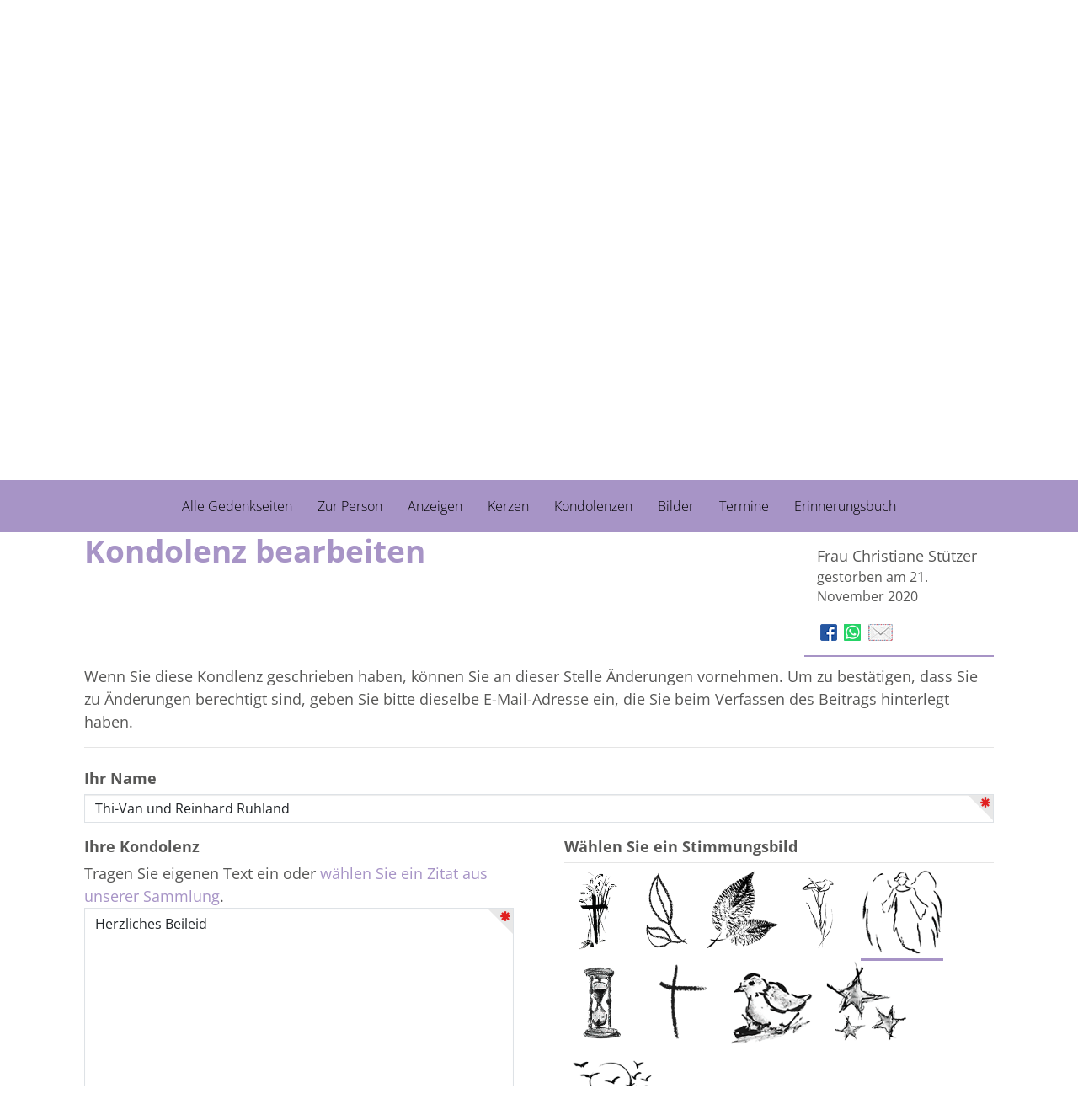

--- FILE ---
content_type: text/html; charset=utf-8
request_url: https://gemeinsam-trauern.bestattungen-schaefer.de/Begleiten/christiane-stuetzer/KondolenzBearbeiten/38641
body_size: 13501
content:

<!DOCTYPE html>
<html lang="de">

<head>
    <link rel="dns-prefetch" href="https://cdn.bestatterwebtool.de" />
    <link href="/individual/standard/styles/preloader.min.css" rel="stylesheet" />
    
    <meta name="robots" content="noindex, nofollow">
 <title>Frau Christiane St&#252;tzer - Kondolenz bearbeiten</title>

<meta charset="utf-8">
<meta name="viewport" content="width=device-width, initial-scale=1.0">
<meta http-equiv="X-UA-Compatible" content="IE=edge">



<link href="/Libraries/bootstrap/css/bootstrap.min.css" type="text/css" rel="stylesheet">
<link href="/content/css/public?v=5tG2FKAtACIPqGpz9KY0aoDIoaiJQ8_c9nfTE7i6YBI1" rel="stylesheet"/>



<!--[if lt IE 9]>
    <script src="~/Libraries/other/html5shiv.js"></script>
    <script src="~/Libraries/other/respond.min.js"></script>
<![endif]-->
<script src="/bundles/modernizr?v=wBEWDufH_8Md-Pbioxomt90vm6tJN2Pyy9u9zHtWsPo1"></script>

<!--[if lte IE 7]>
    <script src="~/Libraries/other/lte-ie7.js"></script>
<![endif]-->


    <meta name="format-detection" content="telephone=no" />
    <meta name="customer-website" content="https://bestattungen-schaefer.de/" />
    <meta name="google-site-verification" content="qtQrRx4yYs4TMJcyR8EMjDPFUlsdEdeZ4LP8GKNHOlM" />
    
    <link rel="stylesheet" href="/individual/_fonts/font-awesome-6/font-awesome.css" />
    <link rel="stylesheet" href="/individual/_fonts/open-sans/open-sans.css">

    <link href="https://cdn.bestatterwebtool.de/gedenkportal/tk-iconset-dark.css" rel="stylesheet" />
    <link href="/individual/standard/styles/main.css" rel="stylesheet" />
    <link rel="preload" href="/individual/standard/styles/preloader.min.css" as="style" />

    <style>
        :root {
            --bs-primary: #a794c6;
            --bs-primary-rgb: rgb(from #a794c6 r g b);
            --bs-primary-btn-hover: rgb(from #a794c6 r g b / 0.7);
            --accentColorForeground: #000000;
        }
    </style>

    <script src="https://api.bestatterwebtool.de/components-loader/v1/126"></script>
    <cookie-banner project-id="126" privacy-url="https://bestattungen-schaefer.de/datenschutz"></cookie-banner>

        <!-- Matomo -->
        <script>
            var _paq = window._paq = window._paq || [];
            /* tracker methods like "setCustomDimension" should be called before "trackPageView" */
            _paq.push(['trackPageView']);
            _paq.push(['enableLinkTracking']);
            (function () {
                var u = "https://rapid-statistik.de/";
                _paq.push(['setTrackerUrl', u + 'matomo.php']);
                _paq.push(['setSiteId', '76']);
                var d = document, g = d.createElement('script'), s = d.getElementsByTagName('script')[0];
                g.async = true; g.src = u + 'matomo.js'; s.parentNode.insertBefore(g, s);
            })();
        </script>
        <!-- End Matomo Code -->
</head>

<body>
    <div class="preloader-background">
        <div class="preloader-wrapper big active">
            <div class="spinner-layer">
                <div class="circle-clipper left">
                    <div class="circle"></div>
                </div>
                <div class="gap-patch">
                    <div class="circle"></div>
                </div>
                <div class="circle-clipper right">
                    <div class="circle"></div>
                </div>
            </div>
        </div>
    </div>

    <header>
        

<div class="navbar navbar-default navbar-fixed-top" role="navigation">
    <div class="container">
        <div class="navbar-text navbar-right">
                        <span>
<a href="/account/login?returnUrl=https%3A%2F%2Fgemeinsam-trauern.bestattungen-schaefer.de%2FBegleiten%2Fchristiane-stuetzer%2FKondolenzBearbeiten%2F38641" id="login-link" rel="nofollow">Anmelden</a>
                        </span>
                    <span>
                        <a title="Geben Sie uns Feedback." href="/Begleiten/christiane-stuetzer/PortalBewerten?returnUrl=https%3A%2F%2Fgemeinsam-trauern.bestattungen-schaefer.de%2FBegleiten%2Fchristiane-stuetzer%2FKondolenzBearbeiten%2F38641" rel="nofollow">
                            <span class="glyphicons glyphicons-chat"></span>
                        </a>
                    </span>

        </div>
    </div>
</div>

<script src="/bundles/identityserver?v=mZVqtNiPoe7xQNJxQ1OO1P32XknwtRoWUWFYB2ObMFg1"></script>

<script type="text/javascript">
    initValues({
        loginPromptedNoneUrl:
            "/account/login?returnUrl=https%3A%2F%2Fgemeinsam-trauern.bestattungen-schaefer.de%2FBegleiten%2Fchristiane-stuetzer%2FKondolenzBearbeiten%2F38641&prompted=none",
        signInSignOutCalledServerSide: ""
    });
</script>


        <div class="container">
            <div class="article mod_article py-1-std">
                <div class="row ce_rowStart justify-content-between align-items-center">
                    <div class="ce_columns ce_colStart col-lg-5 col-xl-4 col-xxl-3">
                        <div class="ce_image mb-1-std mb-lg-0-std block">
                            <figure class="image_container figure-img-fluid" itemscope="" itemtype="http://schema.org/ImageObject" itemprop="associatedMedia">
                                    <a href="https://bestattungen-schaefer.de/" itemprop="contentUrl">
                                        <img src="https://cdn.bestatterwebtool.de/schaefer/logo.png" alt="Logo" class="img-fluid" loading="auto" itemprop="image" />
                                    </a>
                            </figure>
                        </div>
                    </div>
                    <div class="ce_columns ce_colStart col-lg-5 col-xl-4 text-end mx-lg-0 mx-auto">
                        <div class="text ce_rsce_text" id="section-2535">
                            <div class="text__text text__text--columns-1">
                                <p class="mb-0 fw-bold fs-4 text-lg-end text-center">Tel. +49 (2306) 80309</p>
                            </div>
                        </div>
                    </div>
                </div>
            </div>
        </div>
    </header>


    <div class="separator-image__image-container h-100 w-100 position-relative">
        <figure class="image_container figure-img-fluid" itemscope="" itemtype="http://schema.org/ImageObject" itemprop="associatedMedia">
            <img src="https://cdn.bestatterwebtool.de/schaefer/header.jpg" alt="Lead Bild" class="object-fit-cover object-position-center start-0 w-100 vh-45 img-fluid d-block" loading="auto" itemprop="image">
        </figure>
    </div>


    <main class="content">
        <nav id="gp-nav" class="navbar navbar-light gp-nav">
            <div class="container-fluid">
                <div class="navbar-header d-flex flex-row align-items-center">
                    <button class="navbar-toggle collapsed" type="button" data-bs-toggle="collapse" data-bs-target="#gp-nav__collapse" aria-controls="#gp-nav__collapse" aria-expanded="false" aria-label="">
                        <i class="fa-solid fa-bars"></i>
                        <span class="navbar-text p-0 ms-3 mt-0"> Gedenkportal Menü </span>
                    </button>
                </div>
                <div class="collapse navbar-collapse" id="gp-nav__collapse">
<div role="navigation">
    <ul class="nav navbar-nav">
                        <li>
                            <a href="/Begleiten/christiane-stuetzer" title="Sehen Sie die Gedenkseite f&#252;r Frau Christiane St&#252;tzer." target="_self">
                                Zur Person
                            </a>
                        </li>
                        <li>
                            <a href="/Begleiten/christiane-stuetzer/Anzeigen" title="Sehen Sie die Anzeigen und Trauerpost f&#252;r Frau Christiane St&#252;tzer." target="_self">
                                Anzeigen
                            </a>
                        </li>
                        <li>
                            <a href="/Begleiten/christiane-stuetzer/Kerzen" title="Sehen Sie die Kerzen f&#252;r Frau Christiane St&#252;tzer und entz&#252;nden Sie selbst ein Licht als Zeichen des Gedenkens." target="_self">
                                Kerzen
                            </a>
                        </li>
                    <li class="active">
                        <a href="/Begleiten/christiane-stuetzer/Kondolenzen" title="Sehen Sie die Kondolenzen und dr&#252;cken Sie den Angeh&#246;rigen von Frau Christiane St&#252;tzer selbst Ihr Mitgef&#252;hl aus.">
                            Kondolenzen
                        </a>
                    </li>
                        <li>
                            <a href="/Begleiten/christiane-stuetzer/Album" title="Sehen Sie Fotos aus dem Album f&#252;r Frau Christiane St&#252;tzer und erg&#228;nzen Sie weitere Bilder." target="_self">
                                Bilder
                            </a>
                        </li>
                        <li>
                            <a href="/Begleiten/christiane-stuetzer/Termine" title="Sehen Sie die Termine der Abschieds- und Trauerfeierlichkeiten f&#252;r Frau Christiane St&#252;tzer." target="_self">
                                Termine
                            </a>
                        </li>
                        <li>
                            <a href="/Begleiten/christiane-stuetzer/Erinnerungsbuch" target="_blank">
                                Erinnerungsbuch
                            </a>
                        </li>

    </ul>
</div>

</div>
            </div>
        </nav>

        




<div id="condolenceform" class="container">


    <div class="row">
        <div class="col-lg-9 col-md-8 col-xs-11">
            <h1>Kondolenz bearbeiten</h1>
        </div>
        <div class="clearfix visible-xs">
        </div>
<div class="col-lg-3 col-md-4 col-xs-8">
    <div class="infobox">
            <p class="headline">
                Frau Christiane St&#252;tzer<small>gestorben am 21. November 2020</small>
            </p>
        
<div class="share-page">
    <div id="info-social">
        <a href="https://www.facebook.com/sharer/sharer.php?u=https%3a%2f%2fgemeinsam-trauern.bestattungen-schaefer.de%2fBegleiten%2fchristiane-stuetzer%2fKondolenzBearbeiten%2f38641" target="_blank" data-toggle="tooltip" title="Gedenkseite für Frau Christiane St&#252;tzer auf Facebook veröffentlichen" class="tooltipped" rel="nofollow">
            <img src="/Images/icons/fb.png" alt="facebook"/>
        </a>
        <a href="whatsapp://send?text=https://gemeinsam-trauern.bestattungen-schaefer.de/Begleiten/christiane-stuetzer/KondolenzBearbeiten/38641" target="_blank" data-toggle="tooltip" title="Gedenkseite für Frau Christiane St&#252;tzer per WhatsApp teilen" class="tooltipped" rel="nofollow">
            <img src="/Images/icons/whatsapp.png" alt="WhatsApp"/>
        </a>
        <a href="mailto:?subject=Gedenkseite%20f%c3%bcr%20Frau%20Christiane%20St%c3%bctzer&amp;body=Hallo,%0d%0a%0d%0awir%20trauern%20um%20Frau%20Christiane%20St%c3%bctzer.%0d%0a%0d%0aAuf%20der%20Online-Gedenkseite%20https://gemeinsam-trauern.bestattungen-schaefer.de/Begleiten/christiane-stuetzer/KondolenzBearbeiten%20haben%20wir%20die%20M%c3%b6glichkeit,%20Erinnerungen%20zu%20teilen%20und%20gemeinsam%20lebendig%20zu%20halten.%0d%0a%0d%0aViele%20Gr%c3%bc%c3%9fe" data-toggle="tooltip" title="Gedenkseite für Frau Christiane St&#252;tzer per E-Mail teilen" class="tooltipped" rel="nofollow">
            <img src="/Images/icons/email.png" alt="E-Mail"/>
        </a>
    </div>
</div>
    </div>
</div>
    </div>
        <div>
            <p class="explain">Wenn Sie diese Kondlenz geschrieben haben, k&#246;nnen Sie an dieser Stelle &#196;nderungen vornehmen. Um zu best&#228;tigen, dass Sie zu &#196;nderungen berechtigt sind, geben Sie bitte dieselbe E-Mail-Adresse ein, die Sie beim Verfassen des Beitrags hinterlegt haben.</p>
        </div>
    <form action="/Begleiten/christiane-stuetzer/KondolenzBearbeiten/38641" class="js-add-entry-form" method="post"><input name="__RequestVerificationToken" type="hidden" value="ZxAbVuaqyX7k7S5xD20oiZTitLfCtmKiWd0bVCsMCmuWCiM8wDt1ogEBVDVjXCViLvbw5BfVKHzOD9uTTIYoz01292d6tU0cTKxbHa2_wco1" />

<fieldset>
    <legend></legend>
    <div class="form-group">
        <input data-val="true" data-val-number="The field Pk must be a number." data-val-required="Das Feld &quot;Pk&quot; ist erforderlich." id="Pk" name="Pk" type="hidden" value="38641" />
        <input data-val="true" data-val-number="The field OrderPk must be a number." data-val-required="Das Feld &quot;OrderPk&quot; ist erforderlich." id="OrderPk" name="OrderPk" type="hidden" value="95364" />
        <input id="ImageFileName" name="ImageFileName" type="hidden" value="mood05.png" />
        <input data-val="true" data-val-date="The field Created must be a date." data-val-required="Das Feld &quot;Created&quot; ist erforderlich." id="Created" name="Created" type="hidden" value="04.12.2020 11:19:46" />
        <input data-val="true" data-val-number="The field State must be a number." data-val-required="Das Feld &quot;State&quot; ist erforderlich." id="State" name="State" type="hidden" value="0" />
    </div>
    <div class="form-group">
        <label for="Name">Ihr Name</label>
        <input autofocus="autofocus" class="form-control" data-val="true" data-val-required="Bitte geben Sie Ihren Namen an." id="Name" name="Name" type="text" value="Thi-Van und Reinhard Ruhland" />
        <span class="field-validation-valid" data-valmsg-for="Name" data-valmsg-replace="true"></span>
    </div>

    <div class="row">
        <div class="form-group col-md-6">
            <label for="Text">Ihre Kondolenz</label>
                <br/>
                <span>Tragen Sie eigenen Text ein oder <a id="select-quotation-text" href="#">wählen Sie ein Zitat aus unserer Sammlung</a>.</span>
            <textarea class="form-control" cols="80" data-val="true" data-val-required="Bitte geben Sie eine Kondolenz an." id="Text" name="Text" rows="15">
Herzliches Beileid</textarea>
            <span class="field-validation-valid" data-valmsg-for="Text" data-valmsg-replace="true"></span>
        </div>
        <div class="form-group col-md-6">
            <label>
                Wählen Sie ein Stimmungsbild
            </label>

            <fieldset id="ctrl_1" class="radio_container kondolenz">
                <legend></legend>
                        <span class="selector radio-inline">
                            <label id="lbl_mood1" for="mood1" data-uritemplate="mood01.png">
                                <input id="mood1" class="radio form-control" type="radio" value="mood1" name="mood">
                                <img class="img-responsive cursor-pointer" style="display: inline-block" src="/Images/moods/mood01.png"
                                     alt="Kreuz mit &#196;hre" title="Kreuz mit &#196;hre" draggable="false"/>
                            </label>
                        </span>
                        <span class="selector radio-inline">
                            <label id="lbl_mood2" for="mood2" data-uritemplate="mood02.png">
                                <input id="mood2" class="radio form-control" type="radio" value="mood2" name="mood">
                                <img class="img-responsive cursor-pointer" style="display: inline-block" src="/Images/moods/mood02.png"
                                     alt="Bl&#228;tter" title="Bl&#228;tter" draggable="false"/>
                            </label>
                        </span>
                        <span class="selector radio-inline">
                            <label id="lbl_mood3" for="mood3" data-uritemplate="mood03.png">
                                <input id="mood3" class="radio form-control" type="radio" value="mood3" name="mood">
                                <img class="img-responsive cursor-pointer" style="display: inline-block" src="/Images/moods/mood03.png"
                                     alt="Bl&#228;tter" title="Bl&#228;tter" draggable="false"/>
                            </label>
                        </span>
                        <span class="selector radio-inline">
                            <label id="lbl_mood4" for="mood4" data-uritemplate="mood04.png">
                                <input id="mood4" class="radio form-control" type="radio" value="mood4" name="mood">
                                <img class="img-responsive cursor-pointer" style="display: inline-block" src="/Images/moods/mood04.png"
                                     alt="Calla" title="Calla" draggable="false"/>
                            </label>
                        </span>
                        <span class="selector radio-inline">
                            <label id="lbl_mood5" for="mood5" data-uritemplate="mood05.png">
                                <input id="mood5" class="radio form-control" type="radio" value="mood5" name="mood">
                                <img class="img-responsive cursor-pointer" style="display: inline-block" src="/Images/moods/mood05.png"
                                     alt="Engel" title="Engel" draggable="false"/>
                            </label>
                        </span>
                        <span class="selector radio-inline">
                            <label id="lbl_mood6" for="mood6" data-uritemplate="mood06.png">
                                <input id="mood6" class="radio form-control" type="radio" value="mood6" name="mood">
                                <img class="img-responsive cursor-pointer" style="display: inline-block" src="/Images/moods/mood06.png"
                                     alt="Stundenglas" title="Stundenglas" draggable="false"/>
                            </label>
                        </span>
                        <span class="selector radio-inline">
                            <label id="lbl_mood7" for="mood7" data-uritemplate="mood07.png">
                                <input id="mood7" class="radio form-control" type="radio" value="mood7" name="mood">
                                <img class="img-responsive cursor-pointer" style="display: inline-block" src="/Images/moods/mood07.png"
                                     alt="Kreuz" title="Kreuz" draggable="false"/>
                            </label>
                        </span>
                        <span class="selector radio-inline">
                            <label id="lbl_mood8" for="mood8" data-uritemplate="mood08.png">
                                <input id="mood8" class="radio form-control" type="radio" value="mood8" name="mood">
                                <img class="img-responsive cursor-pointer" style="display: inline-block" src="/Images/moods/mood08.png"
                                     alt="Vogel" title="Vogel" draggable="false"/>
                            </label>
                        </span>
                        <span class="selector radio-inline">
                            <label id="lbl_mood9" for="mood9" data-uritemplate="mood09.png">
                                <input id="mood9" class="radio form-control" type="radio" value="mood9" name="mood">
                                <img class="img-responsive cursor-pointer" style="display: inline-block" src="/Images/moods/mood09.png"
                                     alt="Sterne" title="Sterne" draggable="false"/>
                            </label>
                        </span>
                        <span class="selector radio-inline">
                            <label id="lbl_mood10" for="mood10" data-uritemplate="mood10.png">
                                <input id="mood10" class="radio form-control" type="radio" value="mood10" name="mood">
                                <img class="img-responsive cursor-pointer" style="display: inline-block" src="/Images/moods/mood10.png"
                                     alt="Aufbruch" title="Aufbruch" draggable="false"/>
                            </label>
                        </span>

                <span class="selector radio-inline">
                    <label id="lbl_nomood" for="nomood" data-uritemplate="nomood.png">
                        <input id="nomood" class="radio" type="radio" value="nomood" name="mood">
                        ohne Stimmungsbild
                        <img id="nomood-image" class="img-responsive cursor-pointer" style="display: inline-block" src="/Images/moods/nomood.png"
                             alt="ohne Stimmungsbild" title="ohne Stimmungsbild"/>
                    </label>
                </span>
            </fieldset>
            <span class="field-validation-valid" data-valmsg-for="ImageFileName" data-valmsg-replace="true"></span>
        </div>
    </div>


        <div class="form-group">
            <label for="Email">Ihre E-Mail-Adresse</label>
            <span class="glyphicons glyphicons-circle-question-mark tooltipped" data-toggle="tooltip" data-icon="&#xf059;" data-html="true" aria-hidden="true"
                  title="Die Eingabe Ihrer E-Mail-Adresse ist optional. Wenn Sie sie eingeben, verwenden wir sie ausschließlich dafür, dass Sie Ihren Beitrag nach dem Speichern bearbeiten, ändern oder löschen können.<br />Zudem können Sie einem Gedenkseiteninhaber erlauben, Ihnen per E-Mail zu antworten.<br />Eine weitere Verwendung durch uns findet nicht statt.">
            </span>
            <p class="explain">
            </p>
            <input class="form-control" data-val="true" data-val-email="Bitte geben Sie eine gültige E-Mail-Adresse ein." data-val-regex="Bitte geben Sie eine gültige E-Mail-Adresse ein." data-val-regex-pattern="^()^(?=.{1,254}$)(?=.{1,64}@)[a-zA-Z0-9!#$%&amp;&#39;*+/=?^_`{|}~-]+(?:\.[a-zA-Z0-9!#$%&amp;&#39;*+/=?^_`{|}~-]+)*@[a-zA-Z0-9](?:[a-zA-Z0-9-]{0,61}[a-zA-Z0-9])?(?:\.[a-zA-Z0-9](?:[a-zA-Z0-9-]{0,61}[a-zA-Z0-9])?)*$" id="Email" name="Email" type="text" value="" />
            <span class="field-validation-valid" data-valmsg-for="Email" data-valmsg-replace="true"></span>
        </div>

        <div class="form-group">
            <div class="checkbox">
                <label class="checkbox" for="IsCommunicationAllowed">
                    <input name="IsCommunicationAllowed" id="IsCommunicationAllowed" type="checkbox" value="true" data-val="true"><input name="IsCommunicationAllowed" type="hidden" value="false">
                    Ich bin damit einverstanden, dass meine E-Mail-Adresse gespeichert wird, damit der Gedenkseiteninhaber per E-Mail auf meinen Beitrag antworten kann
                </label>
            </div>
        </div>

<div class="form-group">
    <div class="checkbox">
        <label class="checkbox" for="AreTermsOfUseAccepted">
            <input name="AreTermsOfUseAccepted" id="AreTermsOfUseAccepted" type="checkbox" value="true" data-val-required='Das Feld "Die Nutzungsbedingungen und Datenschutzbestimmungen habe ich gelesen und akzeptiere sie" ist erforderlich.' data-val="true"><input name="AreTermsOfUseAccepted" type="hidden" value="false">
            Die <a href="#termsofuse" data-toggle="modal">Nutzungsbedingungen und Datenschutzbestimmungen</a> habe ich gelesen und akzeptiere sie.
        </label>
    </div>
    <span class="field-validation-valid" data-valmsg-for="AreTermsOfUseAccepted" data-valmsg-replace="true"></span>
</div>
<div id="termsofuse" class="modal fade">
    <div class="modal-dialog text-left">
        <div class="modal-content">
            <div class="modal-header">
                <button type="button" class="close" data-dismiss="modal" aria-hidden="true">
                    &times;
                </button>
                <div class="h4 modal-title">Datenschutz und Nutzungsbedingungen</div>
            </div>
            <div class="modal-body">
                <p class="small text">
                    Angehörige und Mitglieder der Trauergemeinschaft können Hinterbliebenen auf dieser Webseite kondolieren,
                    Kerzen für Verstorbene anzünden, Bilder und Texte hochladen und ggf. Blumen und andere Waren und Dienstleistungen
                    bei kooperierenden Drittanbietern bestellen.
                </p>
                <p class="headline">Nutzungsbedingung und Nutzungsrechte</p>
                <p class="small text">
                    Sie sind als Nutzer dieses Portals selbst dafür verantwortlich, dass Sie nur Daten und Inhalte einstellen,
                    die Sie ggf. einer Vielzahl von Personen (z.B. auf Webseiten oder in Fotobüchern) offenlegen möchten.
                </p>
                <p class="small text">
                    Indem Sie Fotografien, Grafiken und Texte ("Inhalte") in das Portal einstellen, räumen Sie dem Ersteller
                    der Gedenkseite, dem beauftragten Bestatter und der Rapid Data GmbH Unternehmensberatung, Ritterstraße 3,
                    10969 Berlin, das einfache (nicht-ausschließliche), übertragbare, zeitlich und räumlich unbeschränkte Recht
                    ein, diese Inhalte zum Zweck der Erfüllung der angebotenen Leistungen, wie z. B. Präsentationen auf der
                    Kondolenzseite, Verwendung der Inhalte in Fotobüchern inkl. Nachdrucke der Fotobücher etc., im erforderlichen
                    Umfang zu verwerten (Speicherung, Bearbeitung, Vervielfältigung, Verbreitung, öffentliche Zugänglichmachung).
                </p>
                <p class="small text">
                    Sie sichern zu und verpflichten sich, dass
                    <ul>
                        <li class="small text">
                            Sie nur Inhalte bereitstellen, die von Ihnen selbst angefertigt sind und/oder über deren Nutzungs-
                            und Verwertungsrechte Sie verfügen, insbesondere das Recht, die Inhalte zu vervielfältigen und zu verbreiten;
                        </li>
                        <li class="small text">
                            die Inhalte und deren Benutzung und Verarbeitung im Rahmen der angebotenen Leistungen nicht gegen
                            geltendes Recht verstoßen, insbesondere, dass keine Urheberrechte, Markenrechte, Titelschutzrechte
                            und/oder sonstigen gewerblichen Schutzrechte und/oder Persönlichkeitsrechte verletzt werden;
                        </li>
                        <li class="small text">
                            die Inhalte keine pornografischen oder rassistischen Inhalte haben und keine strafrechtliche Relevanz
                            haben.
                        </li>
                    </ul>
                </p>
                <p class="headline">Datenschutzbestimmungen</p>
                <p class="small text">
                    Mit der Erfassung, Speicherung und Verarbeitung seiner Daten durch Rapid Data erklärt sich der
                    Nutzer ausdrücklich einverstanden. Die Datenschutzbestimmungen finden Sie

                        <a href="https://www.gemeinsam-trauern.net/datenschutz.html">hier (Rapid Data GmbH)</a>
                        <span>und</span>
                        <a href="https://bestattungen-schaefer.de/datenschutz">hier (Bestatter).</a>
                </p>
            </div>
            <div class="modal-footer">
                <button type="button" class="btn btn-default" data-dismiss="modal">
                    Schließen
                </button>
            </div>
        </div>
        <!-- /.modal-content -->
    </div>
    <!-- /.modal-dialog -->
</div>
<!-- /.modal -->        <input class="btn btn-primary js-add-entry-submit-button" type="submit" value="&#196;nderungen speichern"/>

</fieldset></form>    <div class="modal fade" id="email-explanation" tabindex="-1" role="dialog" aria-labelledby="explanationModalLabel" aria-hidden="true" data-backdrop="static">
    <div class="modal-dialog">
        <div class="modal-content">
            <div class="modal-header">
                <p class="h4 modal-title" id="explanationModalLabel">Ihre E-Mail-Adresse</p>
            </div>
            <div class="modal-body">
                <p>
                    Wir als Bestattungsinstitut hören oft den Wunsch von Angehörigen, den Verwandten und Freunden, die hier
                    Kerzen anzünden oder eine Kondolenz hinterlassen, antworten zu können.
                </p>
                <p>
                    Aus Datenschutzgründen können wir das nur ermöglichen, wenn Sie Ihr Einverständnis dazu erteilen.
                    Wir geben Ihre E-Mail-Adresse an niemanden anderen weiter. Lediglich die Inhaber der Seite -
                    in der Regel die direkten Angehörigen - sind in der Lage, Ihre E-Mail-Adresse zu sehen.
                </p>
                <p>
                    Es wäre also wirklich schön, wenn Sie uns erlauben, Ihre E-Mail-Adresse an diese Personen weiterzugeben.
                </p>
            </div>
            <div class="modal-footer">
                <button id="btn-close-email-explanation" type="button" class="btn btn-primary">Verstanden</button>
            </div>
        </div>
    </div>
</div>
<div class="modal fade" id="select-quotation-dialog" tabindex="-1" role="dialog" aria-labelledby="quotationModalLabel" aria-hidden="true" data-backdrop="static">
    <div class="modal-dialog">
        <div class="modal-content">
            <div class="modal-header">
                <p class="h4 modal-title" id="quotationModalLabel">Zitat auswählen</p>
            </div>
            <div class="modal-body">
                        <div id="quot-1" class="quotation-item cursor-pointer" onclick="selectQuotation('quot-1')">
                            <input type="radio" value="Ein kleiner Engel kam, l&#228;chelte und kehrte&lt;br&gt;um …&lt;br&gt;" name="selected-quotation" checked>
                            <p>Ein kleiner Engel kam, lächelte und kehrte<br>um …<br></p>
                        </div>
                        <div id="quot-2" class="quotation-item cursor-pointer" onclick="selectQuotation('quot-2')">
                            <input type="radio" value="Ich gehe die Wege,&lt;br&gt;die wir gemeinsam gegangen sind.&lt;br&gt;Ich sitze auf der Bank,&lt;br&gt;auf der wir gemeinsam sa&#223;en.&lt;br&gt;Dein Tod macht mich einsam.&lt;br&gt;Und doch sind unsere Gemeinsamkeiten&lt;br&gt;mein Trost.&lt;br&gt;Sabine Coners" name="selected-quotation" >
                            <p>Ich gehe die Wege,<br>die wir gemeinsam gegangen sind.<br>Ich sitze auf der Bank,<br>auf der wir gemeinsam saßen.<br>Dein Tod macht mich einsam.<br>Und doch sind unsere Gemeinsamkeiten<br>mein Trost.<br>Sabine Coners</p>
                        </div>
                        <div id="quot-3" class="quotation-item cursor-pointer" onclick="selectQuotation('quot-3')">
                            <input type="radio" value="Es ist, als w&#228;re mein Herz zerbrochen.&lt;br&gt;Es ist, als w&#228;re ich nur noch halb.&lt;br&gt;Es ist, als w&#228;re alles dunkel.&lt;br&gt;Es ist, als g&#228;be es keinen Halt.&lt;br&gt;Es ist meine Trauer. Trauer um dich.&lt;br&gt;Sabine Coners&lt;br&gt;" name="selected-quotation" >
                            <p>Es ist, als wäre mein Herz zerbrochen.<br>Es ist, als wäre ich nur noch halb.<br>Es ist, als wäre alles dunkel.<br>Es ist, als gäbe es keinen Halt.<br>Es ist meine Trauer. Trauer um dich.<br>Sabine Coners<br></p>
                        </div>
                        <div id="quot-4" class="quotation-item cursor-pointer" onclick="selectQuotation('quot-4')">
                            <input type="radio" value="Du kamst, du gingst mit leiser Spur,&lt;br&gt;ein fl&#252;cht&#39;ger Gast im Erdenland.&lt;br&gt;Woher? Wohin? Wir wissen nur:&lt;br&gt;aus Gottes Hand in Gottes Hand.&lt;br&gt;Ludwig Uhland&lt;br&gt;" name="selected-quotation" >
                            <p>Du kamst, du gingst mit leiser Spur,<br>ein flücht'ger Gast im Erdenland.<br>Woher? Wohin? Wir wissen nur:<br>aus Gottes Hand in Gottes Hand.<br>Ludwig Uhland<br></p>
                        </div>
                        <div id="quot-5" class="quotation-item cursor-pointer" onclick="selectQuotation('quot-5')">
                            <input type="radio" value="Die Zeit heilt nicht alle Wunden,&lt;br&gt;sie lehrt uns nur,&lt;br&gt;mit dem Unbegreiflichen zu leben.&lt;br&gt;" name="selected-quotation" >
                            <p>Die Zeit heilt nicht alle Wunden,<br>sie lehrt uns nur,<br>mit dem Unbegreiflichen zu leben.<br></p>
                        </div>
                        <div id="quot-6" class="quotation-item cursor-pointer" onclick="selectQuotation('quot-6')">
                            <input type="radio" value="Was die Raupe Ende der Welt nennt,&lt;br&gt;nennt der Rest der Welt Schmetterling.&lt;br&gt;Laozi&lt;br&gt;" name="selected-quotation" >
                            <p>Was die Raupe Ende der Welt nennt,<br>nennt der Rest der Welt Schmetterling.<br>Laozi<br></p>
                        </div>
                        <div id="quot-7" class="quotation-item cursor-pointer" onclick="selectQuotation('quot-7')">
                            <input type="radio" value="Leuchtend hell manchmal&lt;br&gt;glimmend nun&lt;br&gt;erloschen wie&lt;br&gt;das Kerzenlicht,&lt;br&gt;dein Leben.&lt;br&gt;Was bleibt, ist die W&#228;rme&lt;br&gt;die ich gesp&#252;rt habe,&lt;br&gt;und das Licht,&lt;br&gt;das du mir geschenkt hast.&lt;br&gt;Sabine Coners&lt;br&gt;" name="selected-quotation" >
                            <p>Leuchtend hell manchmal<br>glimmend nun<br>erloschen wie<br>das Kerzenlicht,<br>dein Leben.<br>Was bleibt, ist die Wärme<br>die ich gespürt habe,<br>und das Licht,<br>das du mir geschenkt hast.<br>Sabine Coners<br></p>
                        </div>
                        <div id="quot-8" class="quotation-item cursor-pointer" onclick="selectQuotation('quot-8')">
                            <input type="radio" value="Dein Lebensweg ist zu Ende.&lt;br&gt;Die Lebenst&#252;r hat sich geschlossen.&lt;br&gt;Ich danke dir, dass deine T&#252;r immer&lt;br&gt;f&#252;r mich offen war und ich dich&lt;br&gt;ein St&#252;ck des Weges begleiten durfte.&lt;br&gt;Sabine Coners&lt;br&gt;" name="selected-quotation" >
                            <p>Dein Lebensweg ist zu Ende.<br>Die Lebenstür hat sich geschlossen.<br>Ich danke dir, dass deine Tür immer<br>für mich offen war und ich dich<br>ein Stück des Weges begleiten durfte.<br>Sabine Coners<br></p>
                        </div>
                        <div id="quot-9" class="quotation-item cursor-pointer" onclick="selectQuotation('quot-9')">
                            <input type="radio" value="Es hei&#223;t nicht sterben, lebt man in den&lt;br&gt;Herzen der Menschen fort, die man&lt;br&gt;verlassen muss.&lt;br&gt;Samuel Smiles&lt;br&gt;" name="selected-quotation" >
                            <p>Es heißt nicht sterben, lebt man in den<br>Herzen der Menschen fort, die man<br>verlassen muss.<br>Samuel Smiles<br></p>
                        </div>
                        <div id="quot-10" class="quotation-item cursor-pointer" onclick="selectQuotation('quot-10')">
                            <input type="radio" value="Alles ver&#228;ndert sich, aber dahinter ruht ein&lt;br&gt;Ewiges.&lt;br&gt;Goethe&lt;br&gt;" name="selected-quotation" >
                            <p>Alles verändert sich, aber dahinter ruht ein<br>Ewiges.<br>Goethe<br></p>
                        </div>
                        <div id="quot-11" class="quotation-item cursor-pointer" onclick="selectQuotation('quot-11')">
                            <input type="radio" value="Jeder Tag ist der Anfang des Lebens.&lt;br&gt;Jedes Leben der Anfang der Ewigkeit&lt;br&gt;Rainer Maria Rilke&lt;br&gt;" name="selected-quotation" >
                            <p>Jeder Tag ist der Anfang des Lebens.<br>Jedes Leben der Anfang der Ewigkeit<br>Rainer Maria Rilke<br></p>
                        </div>
                        <div id="quot-12" class="quotation-item cursor-pointer" onclick="selectQuotation('quot-12')">
                            <input type="radio" value="Du bist nun frei&lt;br&gt;und unsere Tr&#228;nen&lt;br&gt;w&#252;nschen Dir Gl&#252;ck.&lt;br&gt;Goethe" name="selected-quotation" >
                            <p>Du bist nun frei<br>und unsere Tränen<br>wünschen Dir Glück.<br>Goethe</p>
                        </div>
                        <div id="quot-13" class="quotation-item cursor-pointer" onclick="selectQuotation('quot-13')">
                            <input type="radio" value="Was man tief in seinem Herzen besitzt,&lt;br&gt;kann man nicht durch den Tod verlieren.&lt;br&gt;Goethe" name="selected-quotation" >
                            <p>Was man tief in seinem Herzen besitzt,<br>kann man nicht durch den Tod verlieren.<br>Goethe</p>
                        </div>
                        <div id="quot-14" class="quotation-item cursor-pointer" onclick="selectQuotation('quot-14')">
                            <input type="radio" value="Wir wollen nicht trauern, dass wir Dich&lt;br&gt;verloren haben,&lt;br&gt;sondern dankbar sein daf&#252;r,&lt;br&gt;dass wir Dich gehabt haben, ja auch jetzt&lt;br&gt;noch besitzen,&lt;br&gt;denn wer heimkehrt zum Herrn,&lt;br&gt;bleibt in der Gemeinschaft der Gottesfamilie&lt;br&gt;und ist nur vorausgegangen.&lt;br&gt;Hieronymus&lt;br&gt;" name="selected-quotation" >
                            <p>Wir wollen nicht trauern, dass wir Dich<br>verloren haben,<br>sondern dankbar sein dafür,<br>dass wir Dich gehabt haben, ja auch jetzt<br>noch besitzen,<br>denn wer heimkehrt zum Herrn,<br>bleibt in der Gemeinschaft der Gottesfamilie<br>und ist nur vorausgegangen.<br>Hieronymus<br></p>
                        </div>
                        <div id="quot-15" class="quotation-item cursor-pointer" onclick="selectQuotation('quot-15')">
                            <input type="radio" value="Wer im Herzen seiner Lieben lebt, ist nicht tot, er ist nur fern." name="selected-quotation" >
                            <p>Wer im Herzen seiner Lieben lebt, ist nicht tot, er ist nur fern.</p>
                        </div>
                        <div id="quot-16" class="quotation-item cursor-pointer" onclick="selectQuotation('quot-16')">
                            <input type="radio" value="Wenn man einen geliebten Menschen verliert, gewinnt man einen Schutzengel dazu." name="selected-quotation" >
                            <p>Wenn man einen geliebten Menschen verliert, gewinnt man einen Schutzengel dazu.</p>
                        </div>
                        <div id="quot-17" class="quotation-item cursor-pointer" onclick="selectQuotation('quot-17')">
                            <input type="radio" value="Es gibt keinen&lt;br&gt;Abschied f&#252;r diejenigen,&lt;br&gt;die in Gott verbunden sind.&lt;br&gt;" name="selected-quotation" >
                            <p>Es gibt keinen<br>Abschied für diejenigen,<br>die in Gott verbunden sind.<br></p>
                        </div>
                        <div id="quot-18" class="quotation-item cursor-pointer" onclick="selectQuotation('quot-18')">
                            <input type="radio" value="Wachet und betet,&lt;br&gt;denn Ihr wisset weder den&lt;br&gt;Tag noch die Stunde,&lt;br&gt;wann der Herr kommen wird.&lt;br&gt;" name="selected-quotation" >
                            <p>Wachet und betet,<br>denn Ihr wisset weder den<br>Tag noch die Stunde,<br>wann der Herr kommen wird.<br></p>
                        </div>
                        <div id="quot-19" class="quotation-item cursor-pointer" onclick="selectQuotation('quot-19')">
                            <input type="radio" value="Von allen Seiten umgibst Du mich&lt;br&gt;und h&#228;ltst Deine Hand &#252;ber mir.&lt;br&gt;Psalm 139,5&lt;br&gt;" name="selected-quotation" >
                            <p>Von allen Seiten umgibst Du mich<br>und hältst Deine Hand über mir.<br>Psalm 139,5<br></p>
                        </div>
                        <div id="quot-20" class="quotation-item cursor-pointer" onclick="selectQuotation('quot-20')">
                            <input type="radio" value="Dem Leben sind Grenzen gesetzt,&lt;br&gt;die Liebe ist grenzenlos.&lt;br&gt;" name="selected-quotation" >
                            <p>Dem Leben sind Grenzen gesetzt,<br>die Liebe ist grenzenlos.<br></p>
                        </div>
                        <div id="quot-21" class="quotation-item cursor-pointer" onclick="selectQuotation('quot-21')">
                            <input type="radio" value="Geliebt und unvergessen" name="selected-quotation" >
                            <p>Geliebt und unvergessen</p>
                        </div>
                        <div id="quot-22" class="quotation-item cursor-pointer" onclick="selectQuotation('quot-22')">
                            <input type="radio" value="Es ist, als w&#228;re mein Herz zerbrochen.&lt;br&gt;Es ist, als w&#228;re ich nur noch halb.&lt;br&gt;Es ist, als w&#228;re alles dunkel.&lt;br&gt;Es ist, als g&#228;be es keinen Halt.&lt;br&gt;Es ist meine Trauer. Trauer um dich.&lt;br&gt;Sabine Coners&lt;br&gt;" name="selected-quotation" >
                            <p>Es ist, als wäre mein Herz zerbrochen.<br>Es ist, als wäre ich nur noch halb.<br>Es ist, als wäre alles dunkel.<br>Es ist, als gäbe es keinen Halt.<br>Es ist meine Trauer. Trauer um dich.<br>Sabine Coners<br></p>
                        </div>

            </div>

            <div class="modal-footer">
                <button type="button" class="btn btn-primary" id="btn-select-quotation-assume" onclick="copySelectedQuotationToTextArea()" >Übernehmen</button>
                <button type="button" class="btn btn-default" id="btn-select-quotation-abort" onclick="closeDialog()">Abbrechen</button>
            </div>
        </div>
    </div>
</div>

<script type="text/javascript">
    function selectQuotation(id) {
        var input = $('#' + id).children('input');
        input.prop('checked', true).focus();
    }

    function closeDialog() {
        var $dialog = $("#select-quotation-dialog");
        $dialog.modal("hide");
    }

    function textFromHtml(html) {
        function nodeInfo(nodeTagName, nodeHtml, nodeContent) {
            this.tagName = nodeTagName;
            this.html = nodeHtml;
            this.content = nodeContent;
        }

        var parsedHtml = $.parseHTML(html);
        var nodes = [];

        do {
            $.each(parsedHtml,
                function(index, element) {
                    nodes[index] = new nodeInfo(element.nodeName, element.innerHTML, element.textContent);
                });

            parsedHtml = null;
            if ((nodes.length === 1) && (nodes[0].tagName !== "#text")) {
                parsedHtml = $.parseHTML(nodes[0].html);
            }
        } while (parsedHtml);

        var text = "";
        $.each(nodes,
            function(index, node) {
                if ((node.tagName === "BR") || (node.tagName === "P")) {
                    text += "\r\n";
                }

                text += node.content;
                if (node.tagName === "P") {
                    text += "\r\n";
                }
            });

        return text;
    }

    function copySelectedQuotationToTextArea() {
        var quotation = textFromHtml($(".quotation-item input[type='radio']:checked").val());
        var $textArea = $("textarea");
        var cursorPos = $textArea.prop("selectionStart");
        var textAreaText = $textArea.val();
        var textBeforeCursor = textAreaText.substring(0, cursorPos);
        var textAfterCursor = textAreaText.substring(cursorPos, textAreaText.length);
        $textArea.val(textBeforeCursor + quotation + textAfterCursor);

        closeDialog();
    }
</script>
</div>


    </main>


    <footer>
        <div class="article container-fluid py-lg-0-std mod_article" id="footer">
            <div class="inside container-fluid footer-addresse">
                <div class="container">
                    <div class="row">
                        <div class="col-12 px-0">
                            <section class=" text ce_rsce_text address " id="section-438">
                                <div class="ce_company company mt-1-std footer-infos" itemscope="" itemtype="https://schema.org/LocalBusiness" style="">
    <p class="company__name h3 text-white">
        Bestattungshaus Schäfer-Kretschmer GmbH
    </p>
    <address class="company__address" itemprop="address" itemscope="" itemtype="https://schema.org/PostalAddress">
        <span class="address__street" itemprop="streetAddress">Jahnstraße 20</span><br>
        <span class="address__postalCode" itemprop="postalCode">59192</span>
        <span class="address__city" itemprop="addressLocality">Bergkamen-Oberaden</span>
    </address>
    <span class="company__phone">
        <strong>Tel. </strong><span itemprop="telephone">02306-803 09</span>
    </span>
    <br>
    <span class="company__fax">
        <strong>Fax </strong><span itemprop="faxNumber">02306-817 34</span>
    </span>
    <br>
    <span class="company__email">
        <strong>E-Mail </strong><a
            href="&#109;&#097;&#105;&#108;&#116;&#111;&#058;&#105;&#110;&#102;&#111;&#064;&#098;&#101;&#115;&#116;&#097;&#116;&#116;&#117;&#110;&#103;&#101;&#110;&#045;&#115;&#099;&#104;&#097;&#101;&#102;&#101;&#114;&#046;&#100;&#101;"
            title="E-Mail-Adresse"
            itemprop="email">&#105;&#110;&#102;&#111;&#064;&#098;&#101;&#115;&#116;&#097;&#116;&#116;&#117;&#110;&#103;&#101;&#110;&#045;&#115;&#099;&#104;&#097;&#101;&#102;&#101;&#114;&#046;&#100;&#101;</a>
    </span>
    <br>
</div>
                            </section>
                        </div>
                    </div>
                </div>
            </div>

            <div class="inside container-fluid footer-navigation">
                <div class="container">
                    <div class="row">
                        <div class="ce_columns ce_colStart col-12 px-0">
                            <nav class="mod_navigation block" itemscope="" itemtype="http://schema.org/SiteNavigationElement">
                                <a href="#skipNavigation107" class="invisible">Navigation überspringen</a>
                                <ul class="nav level_1">
                                    <li class="nav-item">
                                        <a href="https://bestattungen-schaefer.de/impressum" title="Impressum" class="nav-link" itemprop="url">
                                            <span itemprop="name"> Impressum </span>
                                        </a>
                                    </li>
                                    <li class="nav-item last">
                                        <a href="https://bestattungen-schaefer.de/datenschutz" title="Datenschutz" class="nav-link last"
                                           itemprop="url">
                                            <span itemprop="name"> Datenschutz </span>
                                        </a>
                                    </li>
                                </ul>
                                <a id="skipNavigation107" class="invisible">&nbsp;</a>
                            </nav>
                        </div>
                    </div>
                </div>
            </div>
        </div>
    </footer>

    <!-- frameworks: jquery 1.10.2, bootstrap 3.0.1, knockout 3.0.0 -->
    <script src="/bundles/jquery?v=G5ZsaqjOL9H0cPwzRxXh02asQib_lcrieDs9e6Z1_ns1"></script>
 <script src="/bundles/bootstrap?v=JLknwTB2_ayTD-BKepbggojBJvg0d97oT92OUfRNMA41"></script>
 <script src="/bundles/knockout?v=UOlahQfKylYvoESVEEJOaD5UK6ffNNQ846d0t_oNVRQ1"></script>

    
    <link href="/Libraries/glyphicons/css/styles?v=sr-Fj7Pgl2ATjAnrsaHCgR9FhP-iTzu7ArE-3y51PBQ1" rel="stylesheet"/>

    <script src="/Scripts/Condolences.Add.js" type="text/javascript"></script>
    <script src="/Scripts/_entry-email.js" type="text/javascript"></script>
    <script type="text/javascript">
        $('.tooltipped')
            .tooltip({
                trigger: 'hover',
                placement: 'auto top',
                container: 'body',
                delay: {
                    show: 300
                }
            });

        setEmailUsagePolicyRequirement(true);
    </script>
    <script src="/Scripts/required.js" type="text/javascript"></script>
    <script src="/Scripts/_errorhint.js" type="text/javascript"></script>


    <script type="application/javascript" src="https://cdn.bestatterwebtool.de/gedenkportal/gpNavigation.js"></script>
    <script type="application/javascript" src="/individual/standard/scripts/bootstrap.bundle.js"></script>
    <script type="application/javascript" src="/individual/standard/scripts/main.js"></script>
</body>

</html>

--- FILE ---
content_type: application/javascript
request_url: https://gemeinsam-trauern.bestattungen-schaefer.de/Scripts/_errorhint.js
body_size: -330
content:
$(function() {
    $(".errorhint").mouseover(function() {
        $("#errorlist").removeClass("hidden");
    });
    $(".errorhint").mouseout(function() {
        $("#errorlist").addClass("hidden");
    });
    $(".errorhint > .hint").click(function() {
        if ($("#errorlist").hasClass("hidden")) {
            $("#errorlist").removeClass("hidden");
        } else {
            $("#errorlist").addClass("hidden");
        }
    });
})

--- FILE ---
content_type: application/javascript
request_url: https://gemeinsam-trauern.bestattungen-schaefer.de/Scripts/Condolences.Add.js
body_size: -159
content:
"use strict";

$(function() {
    $(".kondolenz label").each(function() {
        var $selectedItem = $(this);
        if ($("#ImageFileName").val() === $selectedItem.attr("data-uritemplate")) {
            $selectedItem.parent().addClass("selected");
        }
    });

    // ausgewähltes Stimmungsbild in das hidden-field "ImageFileName" übertragen
    $(".kondolenz label").click(function() {
        $(".selector").removeClass("selected");
        $(this).parent().addClass("selected");
        $("#ImageFileName").val($(this).attr("data-uritemplate"));
    });
});